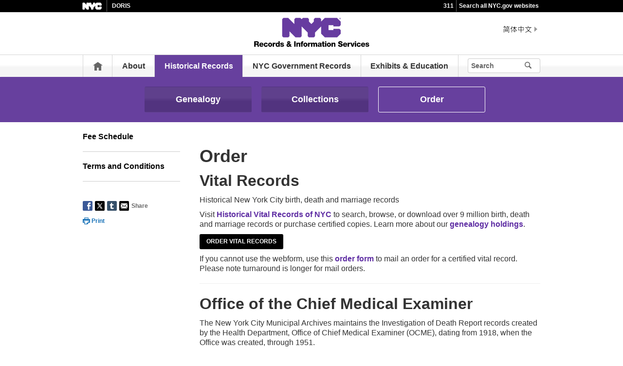

--- FILE ---
content_type: text/html;charset=UTF-8
request_url: https://www.nyc.gov/site/records/historical-records/order-new.page?imageIdentifier=dep_88-32_540.jpg&imageDescription=
body_size: 6850
content:
<!DOCTYPE html>
<html>
<head>
<META http-equiv="Content-Type" content="text/html; charset=UTF-8">
<title>Order - Records</title>
<!--fixed-layout-->
<!--ls:begin[stylesheet]-->
<link href="/iwov-resources/fixed-layout/3-Row Simple.css" type="text/css" rel="stylesheet">
<!--ls:end[stylesheet]-->
<!--ls:begin[meta-keywords]-->
<meta name="keywords" content="">
<!--ls:end[meta-keywords]-->
<!--ls:begin[meta-description]-->
<meta name="description" content="">
<!--ls:end[meta-description]-->
<!--ls:begin[custom-meta-data]-->
<!--ls:end[custom-meta-data]-->
<!--ls:begin[meta-vpath]-->
<meta name="vpath" content="">
<!--ls:end[meta-vpath]-->
<!--ls:begin[meta-page-locale-name]-->
<meta name="page-locale-name" content="">
<!--ls:end[meta-page-locale-name]-->
<!--
					ls:begin[pre-head-injection]
				--><!--
					ls:end[pre-head-injection]
				--><!--
					ls:begin[social_media_injection]
				--><!--
					ls:end[social_media_injection]
				--><!--ls:begin[head-injection]--><meta charset="utf-8" /><!--[if IE]>        <meta http-equiv="X-UA-Compatible" content="IE=edge,chrome=1">        <![endif]--><meta name="viewport" content="width=device-width, initial-scale=1.0"/><!-- Google Translate Plugin --><meta name="google-translate-customization" content="4707bd7f535893a0-45bca7b6a97e5a2d-g609df9381571b349-c"/><!--[if lt IE 9]>            <script src="/assets/home/js/libs/html5shiv.js" type="text/javascript"></script>        <![endif]--><!-- GLOBAL STYLES --><link href="/assets/home/css/css-min/global.css" media="screen" rel="stylesheet" type="text/css" /><link href="/assets/home/css/css-min/module.css" media="screen" rel="stylesheet" type="text/css" /><!-- PRINT STYLE --><link rel="stylesheet" href="/assets/home/css/print.css" type="text/css" media="print" /><!-- PAGE SPECIFIC STYLES --><link href="/assets/home/css/includes/header-agencies.css" media="screen" rel="stylesheet" type="text/css" /><link href="/assets/home/css/modules/news-panel.css" media="screen" rel="stylesheet" type="text/css" /><link href="/assets/home/css/modules/share-icons.css" media="screen" rel="stylesheet" type="text/css" /><link href="/assets/home/css/modules/agencies-about-links.css" media="screen" rel="stylesheet" type="text/css" /><link href="/assets/home/css/modules/programs-and-initiatives.css" media="screen" rel="stylesheet" type="text/css" /><!--<link href="/assets/records/css/pages/agencies/inside.css" media="screen" rel="stylesheet" type="text/css" />--><!-- centralized css --><link href="/assets/home/css/pages/agencies/inside.css" media="screen" rel="stylesheet" type="text/css" /><link href="/assets/records/css/agency-styles.css" media="screen" rel="stylesheet" type="text/css" /><!--[if (gte IE 6)&(lte IE 8)]>        <script type="text/javascript" src="/assets/home/js/libs/selectivizr.js"></script>        <![endif]--><!--[if IE 8]>        <script type="text/javascript" src="/assets/home/js/libs/respond.min.js"></script>        <![endif]--><script src="/assets/home/js/libs/modernizr-2.6.2.min.js" type="text/javascript"></script><!--ls:end[head-injection]--><!--ls:begin[tracker-injection]--><!--ls:end[tracker-injection]--><!--ls:begin[script]--><!--ls:end[script]-->
                              <script>!function(a){var e="https://s.go-mpulse.net/boomerang/",t="addEventListener";if("False"=="True")a.BOOMR_config=a.BOOMR_config||{},a.BOOMR_config.PageParams=a.BOOMR_config.PageParams||{},a.BOOMR_config.PageParams.pci=!0,e="https://s2.go-mpulse.net/boomerang/";if(window.BOOMR_API_key="QMXLB-WG9C2-LTK58-FW2PB-6ST8X",function(){function n(e){a.BOOMR_onload=e&&e.timeStamp||(new Date).getTime()}if(!a.BOOMR||!a.BOOMR.version&&!a.BOOMR.snippetExecuted){a.BOOMR=a.BOOMR||{},a.BOOMR.snippetExecuted=!0;var i,_,o,r=document.createElement("iframe");if(a[t])a[t]("load",n,!1);else if(a.attachEvent)a.attachEvent("onload",n);r.src="javascript:void(0)",r.title="",r.role="presentation",(r.frameElement||r).style.cssText="width:0;height:0;border:0;display:none;",o=document.getElementsByTagName("script")[0],o.parentNode.insertBefore(r,o);try{_=r.contentWindow.document}catch(O){i=document.domain,r.src="javascript:var d=document.open();d.domain='"+i+"';void(0);",_=r.contentWindow.document}_.open()._l=function(){var a=this.createElement("script");if(i)this.domain=i;a.id="boomr-if-as",a.src=e+"QMXLB-WG9C2-LTK58-FW2PB-6ST8X",BOOMR_lstart=(new Date).getTime(),this.body.appendChild(a)},_.write("<bo"+'dy onload="document._l();">'),_.close()}}(),"".length>0)if(a&&"performance"in a&&a.performance&&"function"==typeof a.performance.setResourceTimingBufferSize)a.performance.setResourceTimingBufferSize();!function(){if(BOOMR=a.BOOMR||{},BOOMR.plugins=BOOMR.plugins||{},!BOOMR.plugins.AK){var e=""=="true"?1:0,t="",n="aoknlaaccfktg2lqxojq-f-899dda05b-clientnsv4-s.akamaihd.net",i="false"=="true"?2:1,_={"ak.v":"39","ak.cp":"1071053","ak.ai":parseInt("181928",10),"ak.ol":"0","ak.cr":10,"ak.ipv":4,"ak.proto":"h2","ak.rid":"4a9b64d2","ak.r":51208,"ak.a2":e,"ak.m":"dscb","ak.n":"essl","ak.bpcip":"3.148.213.0","ak.cport":41624,"ak.gh":"23.209.83.28","ak.quicv":"","ak.tlsv":"tls1.3","ak.0rtt":"","ak.0rtt.ed":"","ak.csrc":"-","ak.acc":"","ak.t":"1768995731","ak.ak":"hOBiQwZUYzCg5VSAfCLimQ==[base64]/E5/e+5DOBEx3BPxFy4IJyG4XQlVCi5uGCzzfvN0+vPjcBanO01be9OlQnwNpmsz7Ug81z9Aa0mHKjTpVTzRrpsM2dsW01D9GVr1MI1k=","ak.pv":"105","ak.dpoabenc":"","ak.tf":i};if(""!==t)_["ak.ruds"]=t;var o={i:!1,av:function(e){var t="http.initiator";if(e&&(!e[t]||"spa_hard"===e[t]))_["ak.feo"]=void 0!==a.aFeoApplied?1:0,BOOMR.addVar(_)},rv:function(){var a=["ak.bpcip","ak.cport","ak.cr","ak.csrc","ak.gh","ak.ipv","ak.m","ak.n","ak.ol","ak.proto","ak.quicv","ak.tlsv","ak.0rtt","ak.0rtt.ed","ak.r","ak.acc","ak.t","ak.tf"];BOOMR.removeVar(a)}};BOOMR.plugins.AK={akVars:_,akDNSPreFetchDomain:n,init:function(){if(!o.i){var a=BOOMR.subscribe;a("before_beacon",o.av,null,null),a("onbeacon",o.rv,null,null),o.i=!0}return this},is_complete:function(){return!0}}}}()}(window);</script></head>
<body id="page">
<!--ls:begin[body]--><div class="ls-canvas page" id="outer-wrap">
<div class="ls-row" id="inner-wrap">
<div class="ls-fxr" id="ls-gen8710691-ls-fxr">
<div class="ls-col" id="ls-row-1-col-1">
<div class="ls-col-body" id="ls-gen8710692-ls-col-body">
<div class="ls-row main-header" id="top">
<div class="ls-fxr" id="ls-gen8710693-ls-fxr">
<div class="ls-col block" id="ls-row-1-col-1-row-1-col-1">
<div class="ls-col-body" id="ls-gen8710694-ls-col-body">
<div class="ls-row" id="ls-row-1-col-1-row-1-col-1-row-1">
<div class="ls-fxr" id="ls-gen8710695-ls-fxr">
<div class="ls-area" id="ls-row-1-col-1-row-1-col-1-row-1-area-1">
<div class="ls-area-body" id="ls-gen8710696-ls-area-body">
<div class="ls-cmp-wrap ls-1st" id="w1649100873375">
<!--ls:begin[component-1649100873375]-->
<div class="iw_component" id="1649100873375">
</div>
<!--ls:end[component-1649100873375]-->
</div>
<div class="ls-cmp-wrap" id="w1649100873378">
<!--ls:begin[component-1649100873378]-->
<div class="iw_component" id="1649100873378"><div class="agency-header">
<div class="upper-header-black">
<div class="container">
<span class="upper-header-left"><a href="http://www1.nyc.gov"><img src="/assets/home/images/global/nyc_white.png" alt="NYC" class="small-nyc-logo"></a><img src="/assets/home/images/global/upper-header-divider.gif" alt=""><span class="upper-header-black-title">DORIS</span></span><span class="upper-header-padding"></span><span class="upper-header-right"><span class="upper-header-three-one-one"><a href="/311/index.page">311</a></span><img src="/assets/home/images/global/upper-header-divider.gif" alt=""><span class="upper-header-search"><a href="/home/search/index.page">Search all NYC.gov websites</a></span></span>
</div>
</div>
</div><div role="banner" class="main-header">
<div class="block">
<div class="header-top">
<div class="container">
<a href="#" class="toggle-mobile-side-nav visible-phone" id="nav-open-btn">Menu</a><span class="welcome-text hidden-phone agency-header"></span>
<div class="agency-logo-wrapper">
<a href="/site/records/index.page"><img class="agency-logo" src="/assets/records/images/content/header/records_logo.svg" alt="Department of Records and Information Services"></a>
</div>
<div class="hidden-phone" id="header-links">
<div class="language-gif">
<img src="/assets/home/images/global/language.gif" alt="Language"></div>
<div class="language-selector">
<div id="google_translate_element"></div>
</div>
<a class="text-size hidden-phone" href="http://www1.nyc.gov/home/text-size.page">Text-Size</a>
</div>
<a href="#" class="visible-phone nav-sprite-mobile" id="toggle-mobile-search"><span class="hidden">Search</span></a>
</div>
</div>
<div class="container nav-outer">
<nav role="navigation" class="hidden-phone" id="nav">
<div class="block">
<ul>
<li class="nav-home hidden-phone">
<a href="/site/records/index.page">
                      Home</a>
</li>
<li>
<a href="/site/records/about/overview.page">About</a>
</li>
<li class="active">
<a href="/site/records/historical-records/historical-records.page">Historical Records</a>
</li>
<li>
<a href="/site/records/nyc-government-records/nyc-government-records.page">NYC Government Records</a>
</li>
<li>
<a href="/site/records/exhibits-education/exhibits-education.page">Exhibits &amp; Education</a>
</li>
<li class="hidden-phone toggle-search-wide-background-ico-search" id="toggle-search-wide"></li>
</ul>
</div>
</nav>
<div class="global-input-search">
<form method="GET" action="/home/search/index.page" name="filter-search-form" class="hidden hidden-phone" id="global-search-form1">
<div class="field-search">
<input style="color: transparent" type="submit" class="ico-search btn-filter-search" value="submit" aria-hidden="true">
<div class="input-padding">
<label for="search-header" class="sr-only">Search</label><input id="search-header" type="text" name="search-terms" placeholder="Search" class="input-search input-black filter-item placeholder"><input type="hidden" name="sitesearch" value="www1.nyc.gov/site/records"><span class="reader-only"><input value="submit" aria-label="Submit" type="submit"></span>
</div>
</div>
</form>
</div>
<div class="global-input-search visible-phone hidden-phone" id="nav-top-searches">
<div class="block">
<form class="hidden" method="GET" action="/home/search/index.page" name="filter-search-form" id="global-search-form2">
<div class="field-search">
<input style="color: transparent" aria-label="Submit" value="Submit" class="ico-search btn-filter-search" type="submit">
<div class="input-padding">
<label for="search-header-2" class="sr-only">Search</label><input id="search-header-2" class="input-search input-black filter-item" placeholder="Search" name="search-terms" type="text"><input type="hidden" name="sitesearch" value="www1.nyc.gov/site/records">
</div>
</div>
</form>
</div>
</div>
</div>
</div>
</div>
</div>
<!--ls:end[component-1649100873378]-->
</div>
</div>
</div>
<div class="ls-row-clr"></div>
</div>
</div>
</div>
</div>
<div class="ls-row-clr"></div>
</div>
</div>
<div class="ls-row main" id="main">
<div class="ls-fxr" id="ls-gen8710697-ls-fxr">
<div class="ls-area" id="ls-row-1-col-1-row-2-area-1">
<div class="ls-area-body" id="ls-gen8710698-ls-area-body">
<div class="ls-cmp-wrap ls-1st" id="w1649100873376">
<!--ls:begin[component-1649100873376]-->
<div class="iw_component" id="1649100873376"><div class="row">
<div class="subheader">
<div class="container">
<div class="subheader-button-row tercio">
<a class="main-filter-category" href="/site/records/historical-records/genealogy.page">Genealogy</a><a class="main-filter-category" href="/site/records/historical-records/collections.page">Collections</a><a class="main-filter-category active" href="/site/records/historical-records/order-new.page">Order</a>
</div>
</div>
</div>
</div>
</div>
<!--ls:end[component-1649100873376]-->
</div>
<div class="ls-cmp-wrap" id="w1649100873379">
<!--ls:begin[component-1649100873379]-->
<div class="iw_component" id="1649100873379"><!-- Left nav component --><div class="row">
<div class="container content-container">
<div class="span3 agencies-about-links">
<div class="agencies-about-links">
<select onChange="document.location.href=this.options[this.selectedIndex].value" class="visible-phone"><option value="">Select</option><option value="/site/records/historical-records/fee-schedule.page">Fee Schedule</option><option value="/site/records/historical-records/terms-and-conditions.page">Terms and Conditions</option></select>
<ul class="clearfix hidden-phone">
<li>
<a href="/site/records/historical-records/fee-schedule.page">Fee Schedule</a>
</li>
<li>
<a href="/site/records/historical-records/terms-and-conditions.page">Terms and Conditions</a>
</li>
</ul>
</div>
<div class="agencies-about-share">
<div class="share">
<a aria-label="Share on facebook" target="_blank" href="#"><span aria-hidden="true" class="facebook_custom" data-url="https://www1.nyc.gov/site/records/historical-records/order-new.page?" data-title="Order - Records"></span></a><a aria-label="Share on twitter" target="_blank" href="#"><span aria-hidden="true" class="twitter_custom" data-url="https://www1.nyc.gov/site/records/historical-records/order-new.page?" data-title="Order - Records"></span></a><a aria-label="Share on google plus" target="_blank" href="#"><span aria-hidden="true" class="googleplus_custom" data-url="https://www1.nyc.gov/site/records/historical-records/order-new.page?" data-title="Order - Records"></span></a><a aria-label="Share on tumblr" target="_blank" href="#"><span aria-hidden="true" class="tumblr_custom" data-url="https://www1.nyc.gov/site/records/historical-records/order-new.page?" data-title="Order - Records"></span></a><a aria-label="Share in email" href="#"><span aria-hidden="true" class="email_custom" data-url="https://www1.nyc.gov/site/records/historical-records/order-new.page?" data-title="Order - Records"></span></a>
          Share
  </div>
<div class="print-event hidden-phone hidden-tablet">
<img alt="Print icon" src="/assets/home/images/global/print.png"><span class="print-label"> Print </span>
</div>
</div>
</div>
<div class="span9 about-main-image">
<div class="span6 about-description"><h1>Order</h1>
<h2>Vital Records</h2>
<p>Historical New York City birth, death and marriage records</p>
<p>Visit <a href="https://a860-historicalvitalrecords.nyc.gov/">Historical Vital Records of NYC</a> to search, browse, or download over 9 million birth, death and marriage records or purchase certified copies. Learn more about our <a href="https://www1.nyc.gov/site/records/historical-records/genealogy.page">genealogy holdings</a>. <br /></p>
<p><a href="https://dorisorders.nyc.gov/dorisorders/ui/order-vital-records" class="btn white-link">ORDER VITAL RECORDS</a></p>
<p>If you cannot use the webform, use this <a href="/assets/records/pdf/MailOrderForm_final_2024.pdf">order form</a> to mail an order for a certified vital record. Please note turnaround is longer for mail orders.&nbsp;</p>
<hr />
<h2>Office of the Chief Medical Examiner</h2>
<p>The New York City Municipal Archives maintains the Investigation of Death Report records created by the Health Department, Office of Chief Medical Examiner (OCME), dating from 1918, when the Office was created, through 1951.</p>
<p>Generally, the medical examiner only investigated homicides or deaths that took place NOT under medical supervision. To order an OCME record, you must verify that the death certificate was signed by the Medical Examiner. If the certificate does not have a signature from the medical examiner, then a death report was not created.</p>
<p>For assistance, email <a href="mailto:familyhistory@records.nyc.gov">familyhistory@records.nyc.gov</a> with your order details.</p>
<hr />
<h2>Digital Gallery Reproductions</h2>
<p>You can browse, download or purchase digital files or prints from our <a href="https://nycma.lunaimaging.com/luna/servlet">Digital Collections,</a> including images from our Tax Photo collection that documents every New York City building in the 1940s and the 1980s.</p>
<p>High-quality printed images are produced using fade-resistant archival inkjet printers on a heavyweight luster paper. Fulfillment times are typically 3-4 weeks but may vary.</p>
<p><a href="https://dorisorders.nyc.gov/dorisorders/ui/order-reproductions" class="btn white-link">ORDER COLLECTION PRINTS</a></p>
<h3><strong>Property Cards</strong></h3>
<p>Property Cards were created in the 1930s by the Department of Finance to modernize the real property tax assessment process. They provide ownership, building classification, and assessed valuation information from the 1930s through the 1970s. Copies of the card are often necessary to obtain a &ldquo;Letter of No Objection&rdquo; from the Department of Buildings.</p>
<p><a href="https://dorisorders.nyc.gov/dorisorders/ui/order-property-cards" class="btn white-link">ORDER PROPERTY CARDS</a><br /><br />For assistance, email <a href="mailto:photounit@records.nyc.gov"><strong>photounit@records.nyc.gov</strong></a> with your order details.</p>
<hr />
<h2>Vintage NYC Bonds and Certificates</h2>
<p>A limited number of original redeemed vintage bonds and stock certificates dating from the 1920s to the 1980s, ranging in size from 8 &frac34;&rdquo;X 12 &frac14;&rdquo; to 17&rdquo; X 20&rdquo; are priced between $120.00 and $250.00.&nbsp; Certificates were issued by the City to fund school construction, transit projects, improvements to the water supply, and other municipal purposes. Each one is signed by a Mayor. The collection includes bonds signed by James Walker, Fiorello La Guardia, John Lindsay, and Abraham Beame.</p>
<p>To view the stocks and bonds and place an order, please visit <a href="https://newyorkarchivalsociety.org/bonds">https://newyorkarchivalsociety.org/bonds</a>.</p>
<hr />
<h2>Questions About the Order Process?</h2>
<p>See our <a href="https://www1.nyc.gov/site/records/about/frequently-asked-questions-new.page">Frequently Asked Questions (FAQs)</a> page for answers to commonly asked questions. If you don&rsquo;t find an answer to your question there, <a href="https://www1.nyc.gov/site/records/about/contact.page">contact us</a>.</p></div>
</div>
</div>
</div>
</div>
<!--ls:end[component-1649100873379]-->
</div>
<div class="ls-cmp-wrap" id="w1649100873380">
<!--ls:begin[component-1649100873380]-->
<div class="iw_component" id="1649100873380">
</div>
<!--ls:end[component-1649100873380]-->
</div>
<div class="ls-cmp-wrap" id="w1649100873381">
<!--ls:begin[component-1649100873381]-->
<div class="iw_component" id="1649100873381"><!--
         Do not display agency programs. 
    -->
</div>
<!--ls:end[component-1649100873381]-->
</div>
</div>
</div>
<div class="ls-row-clr"></div>
</div>
</div>
<div class="ls-row" id="ls-row-1-col-1-row-3">
<div class="ls-fxr" id="ls-gen8710699-ls-fxr">
<div class="ls-area" id="ls-row-1-col-1-row-3-area-1">
<div class="ls-area-body" id="ls-gen8710700-ls-area-body">
<div class="ls-cmp-wrap ls-1st" id="w1649100873377">
<!--ls:begin[component-1649100873377]-->
<div class="iw_component" id="1649100873377"><div class="row">
<footer>
<div class="container">
<div class="span9 footer-links">
<a href="/main">nyc.gov home</a><a href="/main/services">Services</a><a href="/main/events/?">Events</a><a href="/main/your-government">Your government</a><a href="https://portal.311.nyc.gov/">311</a><a href="/main/your-government/contact-nyc-government">Contact NYC government</a><a href="https://www.nycvotes.org/">Register to vote</a><a href="https://a858-nycnotify.nyc.gov/notifynyc/">Emergency alerts </a><a href="https://cityjobs.nyc.gov/">Careers</a><a href="/main/forms/website-feedback">Website feedback</a><a href="https://www.nyc.gov/site/mopd/resources/digital-accessibility.page">Accessibility resources</a><a href="/main/nyc-gov-privacy-policy">Privacy policy</a><a href="/main/terms-of-use">Terms of use</a><a href="/main/about-our-content">About nyc.gov content</a>
</div>
<div class="span3">
<span class="logo-nyc">NYC</span>
<form class="form-search" method="get" action="/home/search/index.page">
<label for="footer-search" class="sr-only">Search</label><input id="footer-search" type="text" placeholder="Search" class="input-search placeholder" name="search-terms"><button class="ico-search">Search</button>
</form>
<div class="copyright">
<div><p>&copy; City of New York. 2025 All Rights Reserved. NYC is a trademark and service mark of the City of New York.</p>
<!-- nyc footer 07-16-2025 --></div>
</div>
</div>
</div>
</footer>
</div>
</div>
<!--ls:end[component-1649100873377]-->
</div>
</div>
</div>
<div class="ls-row-clr"></div>
</div>
</div>
</div>
</div>
<div class="ls-row-clr"></div>
</div>
</div>
</div><!--ls:end[body]--><!--ls:begin[page_track]--><!--ls:end[page_track]--></body>
<!--ls:begin[foot-injection]--><!-- GLOBAL JAVASCRIPT INCLUDES (/js/_global.js.html.erb) --><script src="/assets/home/js/libs/jquery-1.9.1.js" type="text/javascript"></script><script src="/assets/home/js/libs/jquery-ui-1.10.1.custom.min.js" type="text/javascript"></script><script src="/assets/home/js/libs/i18n/jquery-ui-i18n.js" type="text/javascript"></script><script src="/assets/home/js/utils.js" type="text/javascript"></script><script src="/assets/home/js/libs/class.js" type="text/javascript"></script><script src="/assets/home/js/classes/NYC.MainNav.js" type="text/javascript"></script><script src="/assets/home/js/classes/NYC.MobileNav.js" type="text/javascript"></script><script src="/assets/home/js/classes/NYC.Global.js" type="text/javascript"></script><script src="/assets/home/js/libs/ZeroClipboard.min.js" type="text/javascript"></script><script src="/assets/home/js/classes/NYC.InfoShare.js" type="text/javascript"></script><script src="/assets/home/js/classes/NYC.ProgramsAndInitiatives.js" type="text/javascript"></script><script src="/assets/home/js/share.js" type="text/javascript"></script><script src="/assets/home/js/libs/jquery.colorbox-min.js" type="text/javascript"></script><!-- IE7 support for JSON --><!--[if (gte IE 6)&(lte IE 8)]>        <script src="/assets/home/js/libs/json2.js" type="text/javascript"></script>        <![endif]--><!-- PAGE SPECIFIC JAVASCRIPT --><script src="/assets/home/js/pages/agencies/about.js" type="text/javascript"></script><script src="https://maps.googleapis.com/maps/api/js?v=3.exp&amp;sensor=false"></script><!-- Google Translate Plugin --><script type="text/javascript">            function googleTranslateElementInit() {                new google.translate.TranslateElement({pageLanguage: 'en', layout: google.translate.TranslateElement.InlineLayout.SIMPLE, autoDisplay: false}, 'google_translate_element');            }        </script><script type="text/javascript" src="//translate.google.com/translate_a/element.js?cb=googleTranslateElementInit"></script><!-- webtrends --><script type="text/javascript" src="/assets/records/js/agencies/agency-wt.js"></script><script type="text/javascript" src="/assets/home/js/webtrends/webtrends_v10.js"></script><!-- End Analytics Tagging 8/4/14 TL. (NYC.gov Specific) --><!--ls:end[foot-injection]--></html></html>


--- FILE ---
content_type: text/css
request_url: https://www.nyc.gov/assets/records/css/agency-styles.css
body_size: 956
content:
table.rt th {
	background-color: #67409e;
}
table.rt th.wrapped {
	white-space: normal !important;
}
.agency-background {
	background-color: #67409e;
	background: linear-gradient(to bottom, rgba(0, 0, 0, .5)0%, rgba(0, 0, 0, 0) 10%, rgba(0, 0, 0, 0) 90%, rgba(0, 0, 0, .5)100%), #67409e;
}
.agency-content-padding {
	background-color: #FFFFFF;
	padding: 20px 20px 20px 20px;
}
.agency-logo-center {
	text-align: center;
}
.about-description {
	width: 100% !important;
}
.agency-top-padding {
	margin-top: 20px;
	margin-bottom: 20px;
	position: relative;
}
.agency-top-shadow {
	-webkit-box-shadow: 0px 16px 30px -18px rgba(130, 130, 130, 0.8);
	-moz-box-shadow: 0px 16px 30px -18px rgba(130, 130, 130, 0.8);
	-ms-box-shadow: 0px 16px 30px -18px rgba(130, 130, 130, 0.8);
	box-shadow: 0px 16px 30px -18px rgba(130, 130, 130, 0.8);
}
#nav .active {
	background: #67409e !important;
}
.subheader {
	background: #67409e !important;
	min-height: 0px;
}
.subheader a {
	background: #67409e !important;
}
.subheader a.main-filter-category, .subheader a.main-filter-category:link, .subheader a.main-filter-category:visited {
	background-color: #573686 !important;
	background-image: -moz-linear-gradient(bottom, rgba(0, 0, 0, 0.05) 0%, rgba(0, 0, 0, 0.05) 33.84%, rgba(0, 0, 0, 0.05) 42.85%, rgba(255, 255, 255, 0.05) 56.4%, rgba(255, 255, 255, 0.05) 66.67%, rgba(255, 255, 255, 0.05) 100%) !important;
	background-image: -o-linear-gradient(bottom, rgba(0, 0, 0, 0.05) 0%, rgba(0, 0, 0, 0.05) 33.84%, rgba(0, 0, 0, 0.05) 42.85%, rgba(255, 255, 255, 0.05) 56.4%, rgba(255, 255, 255, 0.05) 66.67%, rgba(255, 255, 255, 0.05) 100%) !important;
	background-image: -webkit-linear-gradient(bottom, rgba(0, 0, 0, 0.05) 0%, rgba(0, 0, 0, 0.05) 33.84%, rgba(0, 0, 0, 0.05) 42.85%, rgba(255, 255, 255, 0.05) 56.4%, rgba(255, 255, 255, 0.05) 66.67%, rgba(255, 255, 255, 0.05) 100%) !important;
	background-image: linear-gradient(bottom, rgba(0, 0, 0, 0.05) 0%, rgba(0, 0, 0, 0.05) 33.84%, rgba(0, 0, 0, 0.05) 42.85%, rgba(255, 255, 255, 0.05) 56.4%, rgba(255, 255, 255, 0.05) 66.67%, rgba(255, 255, 255, 0.05) 100%) !important;
}
.subheader a.main-filter-category:hover, .subheader a.main-filter-category:active, .subheader a.main-filter-category.active {
	border: 1px solid #fff !important;
	background-color: #67409e !important;
	background-image: none !important;
}
.agency-bottom-margin {
	margin-bottom: 20px;
}
.agency-home-resources-padding-ul li {
	padding: 20px 0 15px !important;
}
.agencies-index-ul li a {
	color: #000000;
}
/* line 20, by-the-number.scss */
.column.span3 {
	margin: 0 2% 30px 0;
}
@media (max-width: 767px) {
	/* line 20, by-the-number.scss */
	.column.span3 {
		width: 48%;
	}
}
/* line 26, by-the-number.scss */
.column.span3:last-child {
	margin: 0;
}
sup {
	font-size: 12px;
}
a.connect-link {
	background-color: #36add5 !important;
}
a.connect-link:hover {
	background-color: #0a5796 !important;
}
.agencies-about-links ul li.active a {
	color: #5e2da3;
	text-decoration: underline;
}
a, a:link, a:visited {
	color: #5e2da3;
}
.about-description a {
	font-weight: bold;
}
.main-content-width {
	width: 100% !important;
	margin: 0px 0px 20px;
}
h2, h3 {
	color: #67409e;
}
.rg-caption {
	color: #000000 !important;
}
.note {
	font-size: 12px !important;
}
.button-link.black-link:hover {
	color: #ffffff;
	background-color: #573686;
}
.subheader .main-title {
	color: #ffffff;
}

--- FILE ---
content_type: application/javascript; charset=utf-8
request_url: https://www.nyc.gov/assets/records/js/agencies/agency-wt.js
body_size: 1137
content:
var GA4_ID = "G-PE342EE56M";
var prod_dcsId_val = "dcs222xn8v7lhy99rqoc1mbt3_3j2u";

/*
var pageCounter;
var pageInt = 0;

function mySiteTracker() {
    pageCounter = readCookie('DORpageCounter');
    var pageLast = readCookie('DORpageLast');
   
    if (pageCounter) {
        pageInt = parseInt(pageCounter);
		//alert(pageInt);
        if (pageInt == 2) return true;
        if (window.location.href == pageLast) return false;
    }
    createCookie('DORpageCounter',(pageInt + 1));
    createCookie('DORpageLast',window.location.href);
    return false;
}



function createCookie(name,value) {
	var d = new Date();
    d.setTime(d.getTime() + (30*24*60*60*1000));
    var expires = "expires="+d.toUTCString();
    document.cookie = name+"="+value+";"+ expires +"; path=/";
	
}

function readCookie(name) {
    var nameEQ = name + "=";
    var ca = document.cookie.split(';');
    for(var i=0;i < ca.length;i++) {
        var c = ca[i];
        while (c.charAt(0)==' ') c = c.substring(1,c.length);
        if (c.indexOf(nameEQ) == 0) return c.substring(nameEQ.length,c.length);
    }
    return null;
}




function closePopup() {
	var popupWindow = document.getElementById("SurveyPopup");
	popupWindow.style.visibility = "hidden";
	popupWindow.style.display = "none";
	
}


function OpenSurvey() {
	document.write('<style type="text/css">');
	document.write('#SurveyPopup { background-color:#CCC; filter: alpha(opacity=97); -moz-opacity: 0.97; opacity: 0.97; }');
	document.write('</style><div id="SurveyPopup" style="position: absolute; top: 300px; left: 25%; height: 180; width: 350px; z-index: 999">');
	document.write('<div style="margin:20px;"><br><p><b>We\'re working to improve our site. You can help by completing a 5-question survey.</b></p><br></div>  ');
	document.write('<p align="center"><a href="javascript:gotoSurvey();">Take the Survey</a>&nbsp;&nbsp;&nbsp;&nbsp;&nbsp;&nbsp;&nbsp;&nbsp;&nbsp;&nbsp;&nbsp;&nbsp;&nbsp;&nbsp;&nbsp;&nbsp;&nbsp;&nbsp;&nbsp;&nbsp;&nbsp;&nbsp;&nbsp;&nbsp;<a href="javascript:closePopup();">No Thanks</a></p>');
	document.write('</div>');
	createCookie('DORpageCounter',(pageInt + 1));
}


function DoSurvey() {
	if(mySiteTracker()&&(pageInt == 2)) {
	OpenSurvey();	
	}
}



function gotoSurvey() {
	
	window.open('/site/records/about/doris-website-ux-survey.page','_self');
	
}

DoSurvey();

*/